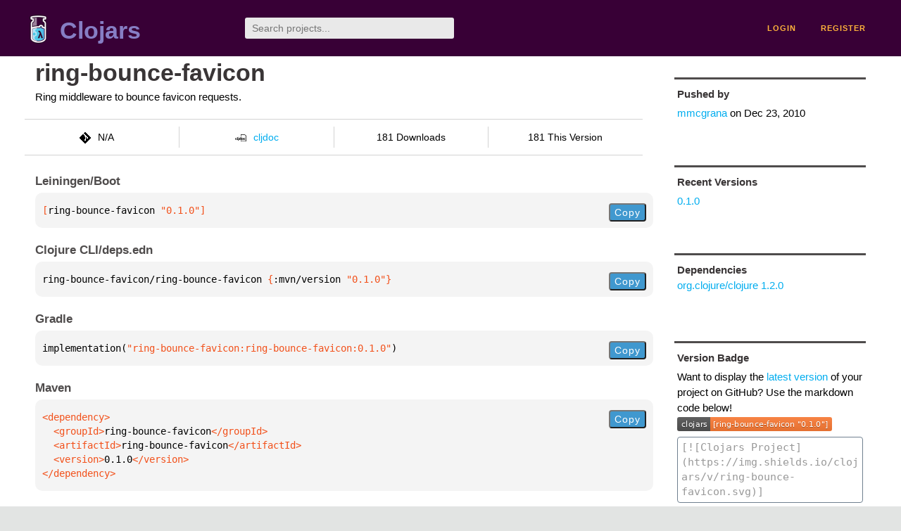

--- FILE ---
content_type: text/html;charset=utf-8
request_url: https://clojars.org/ring-bounce-favicon
body_size: 2024
content:
<!DOCTYPE html>
<html lang="en"><head><meta charset="utf-8"><meta content="width=device-width,initial-scale=1" name="viewport"><link href="/opensearch.xml" rel="search" title="Clojars" type="application/opensearchdescription+xml"><link href="/favicon.ico" rel="shortcut icon"><meta content="[ring-bounce-favicon/ring-bounce-favicon &quot;0.1.0&quot;] Ring middleware to bounce favicon requests." name="description"><meta content="summary" name="twitter:card"><meta content="@clojars" name="twitter:site:id"><meta content="https://clojars.org" name="twitter:site"><meta content="[ring-bounce-favicon/ring-bounce-favicon &quot;0.1.0&quot;]" name="twitter:title"><meta content="[ring-bounce-favicon/ring-bounce-favicon &quot;0.1.0&quot;] Ring middleware to bounce favicon requests." name="twitter:description"><meta content="https://clojars.org/images/clojars-logo@2x.png" name="twitter:image"><meta content="Total downloads / this version" name="twitter:label1"><meta content="181 / 181" name="twitter:data1"><meta content="Coordinates" name="twitter:label2"><meta content="[ring-bounce-favicon &quot;0.1.0&quot;]" name="twitter:data2"><meta content="website" property="og:type"><meta content="Clojars" property="og:site_name"><meta content="[ring-bounce-favicon/ring-bounce-favicon &quot;0.1.0&quot;]" property="og:title"><meta content="[ring-bounce-favicon/ring-bounce-favicon &quot;0.1.0&quot;] Ring middleware to bounce favicon requests." property="og:description"><meta content="https://clojars.org/images/clojars-logo@2x.png" property="og:image"><title>[ring-bounce-favicon/ring-bounce-favicon &quot;0.1.0&quot;] - Clojars</title><link href="/stylesheets/reset.css" rel="stylesheet" type="text/css"><link href="/stylesheets/vendor/bootstrap/bootstrap.css" rel="stylesheet" type="text/css"><link href="/stylesheets/screen.css" rel="stylesheet" type="text/css"><!--[if lt IE 9]><script src="/js/html5.js" type="text/javascript"></script><![endif]--><script src="/js/jquery-3.6.0.min.js" type="text/javascript"></script><script src="/js/coordinates.js" type="text/javascript"></script></head><body class="container-fluid"><div id="content-wrapper"><header class="small-header row"><div class="home col-xs-6 col-sm-3"><a href="/"><img alt="Clojars" src="/images/clojars-logo-tiny.png" srcset="/images/clojars-logo-tiny@2x.png 2x"></a><h1><a href="/">Clojars</a></h1></div><div class="col-xs-6 col-sm-3"><form action="/search"><input class="search" id="search" name="q" placeholder="Search projects..." required type="search"></form></div><nav class="navigation main-navigation col-xs-12 col-sm-6"><ul><li><a href="/login">login</a></li><li><a href="/register">register</a></li></ul></nav></header><div class="light-article row"><script type="application/ld+json">{"@context":"http://schema.org","@type":"BreadcrumbList","itemListElement":[{"@type":"ListItem","position":1,"item":{"@id":"https://clojars.org/ring-bounce-favicon","name":"ring-bounce-favicon"}}]}</script><div class="col-xs-12 col-sm-9" id="jar-title"><div><h1><a href="/ring-bounce-favicon">ring-bounce-favicon</a></h1></div><p class="description">Ring middleware to bounce favicon requests.</p><ul class="row" id="jar-info-bar"><li class="col-xs-12 col-sm-3"><p><img alt="VCS" src="/images/git-mark.png" srcset="">N/A</p></li><li class="col-xs-12 col-sm-3"><a href="https://cljdoc.org/d/ring-bounce-favicon/ring-bounce-favicon/0.1.0"><img alt="cljdoc documentation" height="16" src="/images/cljdoc-icon.svg">cljdoc</a></li><li class="col-xs-12 col-sm-3">181 Downloads</li><li class="col-xs-12 col-sm-3">181 This Version</li></ul><h2>Leiningen/Boot</h2><div class="package-config-example"><div class="package-config-content select-text" id="#leiningen-coordinates"><pre><span class="tag">[</span>ring-bounce-favicon<span class="string"> &quot;0.1.0&quot;</span><span class="tag">]</span></pre></div><div class="package-config-copy"><button class="copy-coordinates">Copy</button></div></div><h2>Clojure CLI/deps.edn</h2><div class="package-config-example"><div class="package-config-content select-text" id="#deps-coordinates"><pre>ring-bounce-favicon/ring-bounce-favicon <span class="tag">{</span>:mvn/version <span class="string">&quot;0.1.0&quot;</span><span class="tag">}</span></pre></div><div class="package-config-copy"><button class="copy-coordinates">Copy</button></div></div><h2>Gradle</h2><div class="package-config-example"><div class="package-config-content select-text" id="#gradle-coordinates"><pre>implementation(<span class="string">&quot;ring-bounce-favicon:ring-bounce-favicon:0.1.0&quot;</span>)</pre></div><div class="package-config-copy"><button class="copy-coordinates">Copy</button></div></div><h2>Maven</h2><div class="package-config-example"><div class="package-config-content select-text" id="#maven-coordinates"><div><pre><span class="tag">&lt;dependency&gt;
</span><span class="tag">  &lt;groupId&gt;</span>ring-bounce-favicon<span class="tag">&lt;/groupId&gt;
</span><span class="tag">  &lt;artifactId&gt;</span>ring-bounce-favicon<span class="tag">&lt;/artifactId&gt;
</span><span class="tag">  &lt;version&gt;</span>0.1.0<span class="tag">&lt;/version&gt;
</span><span class="tag">&lt;/dependency&gt;</span></pre></div></div><div class="package-config-copy"><button class="copy-coordinates">Copy</button></div></div></div><ul class="col-xs-12 col-sm-3" id="jar-sidebar"><li><h4>Pushed by</h4><a href="/users/mmcgrana">mmcgrana</a> on <span title="2010-12-23 23:46:53.027">Dec 23, 2010</span></li><li><h4>Recent Versions</h4><ul id="versions"><li><a href="/ring-bounce-favicon/versions/0.1.0">0.1.0</a></li></ul></li><li><h3>Dependencies</h3><ul id="dependencies"><li><a href="http://search.maven.org/#artifactdetails%7Corg.clojure%7Cclojure%7C1.2.0%7Cjar">org.clojure/clojure 1.2.0</a></li></ul></li><li><h4>Version Badge</h4><p>Want to display the <a href="https://img.shields.io/clojars/v/ring-bounce-favicon.svg">latest version</a> of your project on GitHub? Use the markdown code below!</p><img src="https://img.shields.io/clojars/v/ring-bounce-favicon.svg"><textarea class="select-text" id="version-badge" readonly="readonly" rows="4">[![Clojars Project](https://img.shields.io/clojars/v/ring-bounce-favicon.svg)](https://clojars.org/ring-bounce-favicon)</textarea><p>If you want to include pre-releases and snapshots, use the following markdown code:</p><img src="https://img.shields.io/clojars/v/ring-bounce-favicon.svg?include_prereleases"><textarea class="select-text" id="version-badge" readonly="readonly" rows="4">[![Clojars Project](https://img.shields.io/clojars/v/ring-bounce-favicon.svg?include_prereleases)](https://clojars.org/ring-bounce-favicon)</textarea></li></ul></div><footer class="row"><a href="https://github.com/clojars/clojars-web/wiki/About">about</a><a href="https://clojars.statuspage.io">status</a><a href="/projects">projects</a><a href="https://github.com/clojars/clojars-web/wiki/Contributing">contribute</a><a href="https://github.com/clojars/clojars-web/blob/main/CHANGELOG.org">changelog</a><a href="https://github.com/clojars/clojars-web/wiki/Contact">contact</a><a href="https://github.com/clojars/clojars-web">code</a><a href="/security">security</a><a href="/dmca">DMCA</a><a href="https://github.com/clojars/clojars-web/wiki/">help</a><a href="https://github.com/clojars/clojars-web/wiki/Data">API</a><a href="/sitemap.xml">sitemap</a><div class="sponsors"><div class="sponsors-title">Hosting costs sponsored by:</div><div class="sponsors-group"><div class="sponsor"><a href="https://korey.ai/"><img alt="Korey" src="/images/korey-logo.png"></a></div></div><div class="sponsors-title">With in-kind sponsorship from:</div><div class="sponsors-group"><div class="sponsor"><a href="https://1password.com/for-non-profits/"><img alt="1Password" src="/images/1password-logo.png"></a></div><div class="sponsor"><a href="https://www.deps.co"><img alt="Deps" src="/images/deps-logo.png"></a></div><div class="sponsor"><a href="https://dnsimple.link/resolving-clojars"><span>resolving with<br></span><span><img alt="DNSimple" src="https://cdn.dnsimple.com/assets/resolving-with-us/logo-light.png"></span></a></div><div class="sponsor"><a href="http://fastly.com/"><img alt="Fastly" src="/images/fastly-logo.png"></a></div></div><div class="sponsors-group"><div class="sponsor"><a href="https://www.fastmail.com/tryit-clojars/"><img alt="Fastmail" src="/images/fastmail-logo.png"></a></div><div class="sponsor"><a href="https://www.statuspage.io"><img alt="StatusPage.io" src="/images/statuspage-io-logo.svg"></a></div><div class="sponsor"><a href="https://uptime.com/"><img alt="Uptime.com" src="/images/uptime-logo.svg"></a></div></div></div><div class="sponsors"><div class="sponsors-group"><div class="sponsor"><span>remixed by<br></span><span><a href="http://www.bendyworks.com/"><img alt="Bendyworks Inc." src="/images/bendyworks-logo.svg" width="150"></a></span></div><div class="sponsor"><span>member project of<br></span><span><a href="https://clojuriststogether.org/"><img alt="Clojurists Together Foundation" height="40" src="/images/clojurists-together-logo.png"></a></span></div></div></div></footer></div></body></html>

--- FILE ---
content_type: image/svg+xml;charset=utf-8
request_url: https://img.shields.io/clojars/v/ring-bounce-favicon.svg
body_size: -10
content:
<svg xmlns="http://www.w3.org/2000/svg" width="220" height="20" role="img" aria-label="clojars: [ring-bounce-favicon &quot;0.1.0&quot;]"><title>clojars: [ring-bounce-favicon &quot;0.1.0&quot;]</title><linearGradient id="s" x2="0" y2="100%"><stop offset="0" stop-color="#bbb" stop-opacity=".1"/><stop offset="1" stop-opacity=".1"/></linearGradient><clipPath id="r"><rect width="220" height="20" rx="3" fill="#fff"/></clipPath><g clip-path="url(#r)"><rect width="47" height="20" fill="#555"/><rect x="47" width="173" height="20" fill="#fe7d37"/><rect width="220" height="20" fill="url(#s)"/></g><g fill="#fff" text-anchor="middle" font-family="Verdana,Geneva,DejaVu Sans,sans-serif" text-rendering="geometricPrecision" font-size="110"><text aria-hidden="true" x="245" y="150" fill="#010101" fill-opacity=".3" transform="scale(.1)" textLength="370">clojars</text><text x="245" y="140" transform="scale(.1)" fill="#fff" textLength="370">clojars</text><text aria-hidden="true" x="1325" y="150" fill="#010101" fill-opacity=".3" transform="scale(.1)" textLength="1630">[ring-bounce-favicon &quot;0.1.0&quot;]</text><text x="1325" y="140" transform="scale(.1)" fill="#fff" textLength="1630">[ring-bounce-favicon &quot;0.1.0&quot;]</text></g></svg>

--- FILE ---
content_type: image/svg+xml;charset=utf-8
request_url: https://img.shields.io/clojars/v/ring-bounce-favicon.svg?include_prereleases
body_size: 325
content:
<svg xmlns="http://www.w3.org/2000/svg" width="220" height="20" role="img" aria-label="clojars: [ring-bounce-favicon &quot;0.1.0&quot;]"><title>clojars: [ring-bounce-favicon &quot;0.1.0&quot;]</title><linearGradient id="s" x2="0" y2="100%"><stop offset="0" stop-color="#bbb" stop-opacity=".1"/><stop offset="1" stop-opacity=".1"/></linearGradient><clipPath id="r"><rect width="220" height="20" rx="3" fill="#fff"/></clipPath><g clip-path="url(#r)"><rect width="47" height="20" fill="#555"/><rect x="47" width="173" height="20" fill="#fe7d37"/><rect width="220" height="20" fill="url(#s)"/></g><g fill="#fff" text-anchor="middle" font-family="Verdana,Geneva,DejaVu Sans,sans-serif" text-rendering="geometricPrecision" font-size="110"><text aria-hidden="true" x="245" y="150" fill="#010101" fill-opacity=".3" transform="scale(.1)" textLength="370">clojars</text><text x="245" y="140" transform="scale(.1)" fill="#fff" textLength="370">clojars</text><text aria-hidden="true" x="1325" y="150" fill="#010101" fill-opacity=".3" transform="scale(.1)" textLength="1630">[ring-bounce-favicon &quot;0.1.0&quot;]</text><text x="1325" y="140" transform="scale(.1)" fill="#fff" textLength="1630">[ring-bounce-favicon &quot;0.1.0&quot;]</text></g></svg>